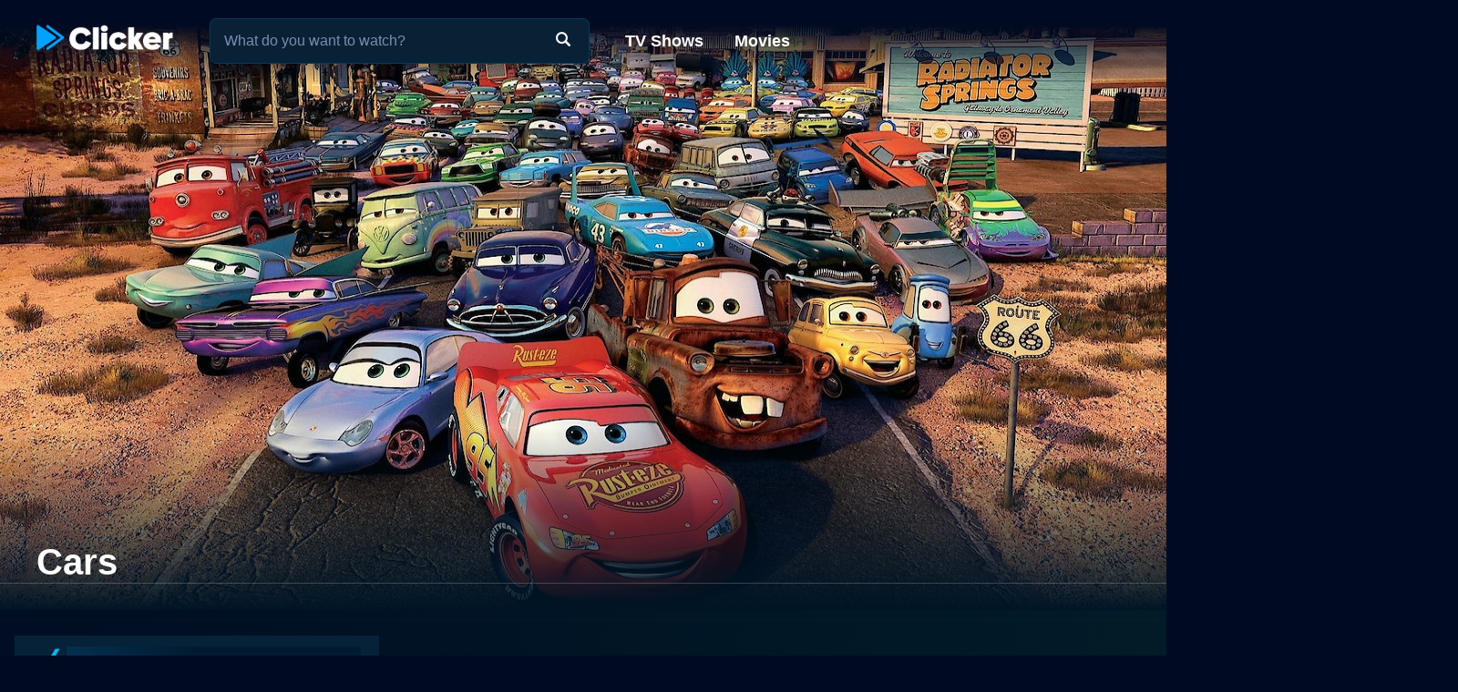

--- FILE ---
content_type: text/html; charset=utf-8
request_url: https://www.clicker.com/movie/cars/
body_size: 10625
content:
<!DOCTYPE html><html lang="en"><head><meta charSet="utf-8"/><meta name="viewport" content="width=device-width, initial-scale=1"/><link rel="preload" as="image" imageSrcSet="https://cdn.clicker.com/images/movie/24521/backdrop-640x360.jpg 640w, https://cdn.clicker.com/images/movie/24521/backdrop-1280x720.jpg 1280w"/><link rel="preload" as="image" href="/images/ico-blue-check-72.png"/><link rel="preload" as="image" href="https://cdn.clicker.com/mobile/img/activity-indicator.gif"/><link rel="preload" as="image" href="https://cdn.clicker.com/images/metacritic-rating.png"/><link rel="stylesheet" href="/_next/static/css/adcc6e29e669e8ec.css" data-precedence="next"/><link rel="stylesheet" href="/_next/static/css/bdfa3ebb4fd00c1d.css" data-precedence="next"/><link rel="stylesheet" href="/_next/static/css/ee7c7695176fe485.css" data-precedence="next"/><link rel="stylesheet" href="/_next/static/css/bf72c2f8d5eadac5.css" data-precedence="next"/><link rel="preload" as="script" fetchPriority="low" href="/_next/static/chunks/webpack-0b6a3e9cb1536a1b.js"/><script src="/_next/static/chunks/4bd1b696-f785427dddbba9fb.js" async=""></script><script src="/_next/static/chunks/1255-f6ae109f82fb4bb6.js" async=""></script><script src="/_next/static/chunks/main-app-cfedede20cbb524b.js" async=""></script><script src="/_next/static/chunks/5376-9379c07669d2c28f.js" async=""></script><script src="/_next/static/chunks/3655-96a5473d3015ed3e.js" async=""></script><script src="/_next/static/chunks/7282-14de5c281f6fff37.js" async=""></script><script src="/_next/static/chunks/1806-3a68daf17f911cac.js" async=""></script><script src="/_next/static/chunks/app/layout-9f2fc29db4049450.js" async=""></script><script src="/_next/static/chunks/app/error-627730b3caac452e.js" async=""></script><script src="/_next/static/chunks/2619-3c9e02e22d10480a.js" async=""></script><script src="/_next/static/chunks/6225-c6683a1f74f46018.js" async=""></script><script src="/_next/static/chunks/app/movie/page-750ad2493386b16e.js" async=""></script><script src="/_next/static/chunks/8072-5929aa468fbbeb0f.js" async=""></script><script src="/_next/static/chunks/2253-0f40dd63b3cd0c67.js" async=""></script><script src="/_next/static/chunks/3397-9c1256c3f3e9c52f.js" async=""></script><script src="/_next/static/chunks/app/movie/%5B...movie%5D/page-ce526b1d4c7b7be3.js" async=""></script><link rel="preload" href="https://www.googletagmanager.com/gtag/js?id=G-1GXFL3PFYG" as="script"/><link rel="icon" href="/clicker-32x32.png"/><link rel="apple-touch-icon" sizes="180x180" href="/apple-touch-icon.png"/><link rel="apple-touch-icon" sizes="180x180" href="/apple-touch-icon-precomposed.png"/><link rel="preload" href="/images/clicker_logo2.png" as="image"/><title>Cars - Where to Watch Movie</title><meta name="description" content="Where to watch the 2006 movie Cars online: Discover full movie streaming options, trailers, videos, and ratings."/><meta name="robots" content="index, follow"/><link rel="canonical" href="https://www.clicker.com/movie/cars/"/><meta property="og:title" content="Cars - Where to Watch Movie"/><meta property="og:description" content="Where to watch the 2006 movie Cars online: Discover full movie streaming options, trailers, videos, and ratings."/><meta property="og:url" content="https://www.clicker.com/movie/cars/"/><meta property="og:image" content="https://cdn.clicker.com/images/movie/24521/backdrop-640x360.jpg"/><meta property="og:type" content="website"/><meta name="twitter:card" content="summary_large_image"/><meta name="twitter:title" content="Cars - Where to Watch Movie"/><meta name="twitter:description" content="Where to watch the 2006 movie Cars online: Discover full movie streaming options, trailers, videos, and ratings."/><meta name="twitter:image" content="https://cdn.clicker.com/images/movie/24521/backdrop-640x360.jpg"/><script src="/_next/static/chunks/polyfills-42372ed130431b0a.js" noModule=""></script></head><body class=""><div hidden=""><!--$--><!--/$--></div><div><header class="fadeHeader"><div class="nav-wrapper"><nav><div class="logo"><a href="https://www.clicker.com/"><img src="/images/clicker_logo2.png" alt="Clicker" width="150" height="30"/></a></div><div class="menu"><a href="https://www.clicker.com/tv/">TV Shows</a> <a href="https://www.clicker.com/movie/">Movies</a></div></nav><div class="search" id="searchBox"><input type="text" id="search" maxLength="100" placeholder="What do you want to watch?" autoComplete="off"/><img src="/images/search.png" alt=""/></div></div></header><article id="testt" class="short" title="Cars" data-movie-id="24521" data-movie-name="Cars"><div class="Backdrop_backdrop__kZVvS Backdrop_portrait__oZ72l"><img src="https://cdn.clicker.com/images/movie/24521/backdrop-640x360.jpg" srcSet="https://cdn.clicker.com/images/movie/24521/backdrop-640x360.jpg 640w, https://cdn.clicker.com/images/movie/24521/backdrop-1280x720.jpg 1280w" alt="Watch Cars Online" width="100%" height="auto"/><div class="Backdrop_gradient__yzJ6p"></div></div><div class="title-wrapper"><div class="title" id="title-test"><h1>Cars</h1></div></div><div class="content-wrapper"><div class="divider light"></div><div class="SkeletonAd_wrapper__tB_s7" id="skeletonAd"><div class="SkeletonAd_contextual__1Fc6a SkeletonAd_bullets__Q9wpz undefined"><div class="SkeletonAd_titlebar__dV0IM"><img data-cfsrc="/images/ico-blue-check-72.png" width="24" height="24" alt="" src="/images/ico-blue-check-72.png"/><span class="SkeletonAd_skeletonBox__LJ6vX"> </span></div><ul><li class="SkeletonAd_skeletonBox__LJ6vX"></li><li class="SkeletonAd_skeletonBox__LJ6vX"></li><li class="SkeletonAd_skeletonBox__LJ6vX"></li></ul></div></div><div class="Movie_guideWrapper__orcWH"><div class="divider lighter"></div><h2 class="Movie_sourcesHeader__VvzkT">Where to Watch Cars</h2><div class="Movie_sourcesLoading__T4XcW"><img width="50px" src="https://cdn.clicker.com/mobile/img/activity-indicator.gif"/></div></div><div class="Movie_bottomWrapper__Lnvjs"><div class="Movie_ratingWrapper__TKxsE"><div class="Movie_rating__9fcQh">G</div><div class="Movie_year__y1_CB">2006</div></div><div class="description_wrapper__NT0a_"><div class="description_description__qxoLh"><div><p>Cars is a 2006 American computer-animated comedy-adventure film produced by Pixar Animation Studios and released by Walt Disney Pictures. Directed by John Lasseter and co-directed by Joe Ranft, it marks Pixar's seventh feature film and offers a captivating story tastefully infused with humor, heartfelt emotion, and invaluable life lessons. The cast includes the vocal talents of well-known stars such as Owen Wilson, Bonnie Hunt, and the late Paul Newman in one of his final film roles.</p>
<p>In this stunning animation, Owen Wilson lends his voice to the film's central character, Lightning McQueen, a hotshot elite race car who lives life in the fast lane. Lightning is egotistical, smart, and enthusiastic: always on a quest for speed and triumph, guided by his single-minded pursuit of the winning title in the prestigious Piston Cup Championship.</p>
<p>The narrative takes an extraordinary turn when Lightning accidentally ends up in Radiator Springs, a forgotten town located on the iconic but now nearly obsolete Route 66. There he encounters a host of unique, quirky car characters. Bonnie Hunt voices the charmingly charismatic Porsche, Sally Carrera, who is both the town attorney and motel owner. She is pivotal in teaching Lightning that there's more to life than accolades. Paul Newman voices Doc Hudson, a 1951 Hudson Hornet with a mysterious past, known as the town's judge and doctor. He plays an influential role in Lightning's journey of self-discovery and transformation.</p>
<p>The film's visuals are breathtaking, vividly portraying the characters and the world around them in a way that only Pixar's exceptional storytelling technique can. Every scene showcases the filmmakers' meticulous attention to detail and their dedication to world-building – an essential element that sets Pixar films apart. The film's design was inspired by a wealth of research into car culture, racing history, and even a coast-to-coast Route 66 road trip undertaken by the crew to ensure the story's authenticity.</p>
<p>Cars is remarkable not only for its stunning animation but also for its engaging and character-driven plot. It strikes the perfect balance between high-octane racing sequences and impactful storytelling, underpinned by themes of friendship, humility, and discovering the simpler things in life. The multi-layered narrative offers enough depth for adults to enjoy while also providing enough fun, excitement, and humor to keep children entertained.</p>
<p>Owen Wilson, Bonnie Hunt, and Paul Newman deliver top-tier performances, bringing their respective car characters to life with charm, wit, and depth. Newman, in particular, brings a certain gravitas to Doc Hudson, resulting in an unforgettable character that stands as a key piece of the actor's extensive body of work. The supporting cast is equally impressive and includes an array of stars such as Larry the Cable Guy, Tony Shalhoub, Cheech Marin, and Michael Keaton, each delivering performances that enhance the wonderfully idiosyncratic atmosphere of Radiator Springs.</p>
<p>Cars also features a diverse soundtrack that serves to spur and underline the story's emotional arcs. The movie contains both score compositions by Randy Newman and songs by popular artists like Sheryl Crow and James Taylor. This music adeptly underscores the film's emotional beats while simultaneously echoing the movie's varied thematic aspects.</p>
<p>Peppered with plenty of car-related humor and plenty of heart, Cars is a film that adults and children alike can enjoy. The story is compelling, the characters are lovable, and the visuals are striking. While it is an animated film about talking vehicles, at its core, Cars is a heartening story about slowing down to appreciate life and understanding the value of community.</p>
<p>In conclusion, Cars is a visually resplendent, humor-filled cinematic ride filled with life lessons and heartfelt storytelling that engages on multiple levels. Its successful blend of appealing characters, clever wit, and thematic depth makes it a timeless piece in the realm of animation - a beautiful journey that teaches us that the journey's joys are often found off the main road. It's no wonder that this film has become a cherished Pixar classic among audiences worldwide.</p>
</div><p>Cars is a Animation,  Adventure,  Comedy,  Kids &amp; Family movie released in 2006. It has a runtime of 117 minutes Critics and viewers have rated it moderate reviews, with an IMDb score of 7.3. It also holds a MetaScore of 73.</p><h3>How to Watch Cars</h3><p>Where can I stream Cars movie online? Cars is available to watch and stream, buy on demand, download at Disney+, Apple TV Store, Amazon, Amazon, Amazon, Google Play, YouTube VOD, Fandango at Home. Some platforms allow you to rent Cars for a limited time or purchase the movie for downloading.</p></div><div class="description_more__SqoMi description_moreDark___JbWJ"><button class="description_moreButton__BVDig">Read more</button></div></div><div class="divider"></div><div class="Movie_movieRatings__Y4Y3b"><div><img class="Movie_icon__cZ5tU" src="https://cdn.clicker.com/images/imdb-logo.png" data-src="https://cdn.clicker.com/images/imdb-logo.png" width="40" height="19" alt="" loading="lazy"/><div>7.3<span class="Movie_max__XhUeX">/10</span></div></div><div><img class="Movie_icon__cZ5tU" src="https://cdn.clicker.com/images/metacritic-rating.png" data-src="https://cdn.clicker.com/images/metacritic-rating.png" width="26" height="26" alt=""/><div>73<span class="Movie_max__XhUeX">/100</span></div></div></div><div class="divider"></div><div class="Cast_castWrapper__sg9vo"><div class="Cast_castHeading__BeWl5"><div class="Cast_director__sVH5Z"><div class="Cast_directorTitle___bG5O">Director</div><div class="Cast_directorNames__Yg5Y9">John Lasseter</div></div><div></div><div class="Cast_stars__UcPcZ"><div class="Cast_starsTitle__8kwhD">Stars</div><div class="Cast_starsNames__S7Pjp">Owen Wilson,  Larry the Cable Guy,  Paul Newman,  Bonnie Hunt,  Tony Shalhoub,  Cheech Marin,  Michael Wallis,  George Carlin,  Paul Dooley,  Jenifer Lewis,  Guido Quaroni</div></div><div></div><div class="Cast_genre__l5dnE"><div class="Cast_genreTitle__2Rsqn">Genres</div><div class="Cast_genreWrapper__eh9oy"></div></div><div></div></div></div><div class="divider"></div><div class="SkeletonAd_wrapper__tB_s7" id="skeletonAd"><div class="SkeletonAd_contextual__1Fc6a SkeletonAd_bullets__Q9wpz undefined"><div class="SkeletonAd_titlebar__dV0IM"><img data-cfsrc="/images/ico-blue-check-72.png" width="24" height="24" alt="" src="/images/ico-blue-check-72.png"/><span class="SkeletonAd_skeletonBox__LJ6vX"> </span></div><ul><li class="SkeletonAd_skeletonBox__LJ6vX"></li><li class="SkeletonAd_skeletonBox__LJ6vX"></li><li class="SkeletonAd_skeletonBox__LJ6vX"></li></ul></div></div><div class="divider"></div><div class="similars-wrapper"><div class="CardSection_section__04ZXI"><div class="CardSection_title__TTa4h">Stream movies like Cars</div><div class="CardSection_cards__Xkesj embla"><div class="embla__viewport"><div class="CardSection_container__gdtKy embla__container"><div class="Card_card__2Xl7U embla__slide cardPag" data-page="1" data-id="31474"><a class="Card_poster__sAK5_" href="/movie/cars-2/"></a><a href="/movie/cars-2/" class="Card_content__LdmuT"><div class="Card_title__GcdAl">Cars 2</div></a></div><div class="Card_card__2Xl7U embla__slide cardPag" data-page="2" data-id="14437"><a class="Card_poster__sAK5_" href="/movie/toy-story/"></a><a href="/movie/toy-story/" class="Card_content__LdmuT"><div class="Card_title__GcdAl">Toy Story</div></a></div><div class="Card_card__2Xl7U embla__slide cardPag" data-page="3" data-id="17251"><a class="Card_poster__sAK5_" href="/movie/toy-story-2/"></a><a href="/movie/toy-story-2/" class="Card_content__LdmuT"><div class="Card_title__GcdAl">Toy Story 2</div></a></div><div class="Card_card__2Xl7U embla__slide cardPag" data-page="4" data-id="17865"><a class="Card_poster__sAK5_" href="/movie/monsters-inc/"></a><a href="/movie/monsters-inc/" class="Card_content__LdmuT"><div class="Card_title__GcdAl">Monsters, Inc.</div></a></div><div class="Card_card__2Xl7U embla__slide cardPag" data-page="5" data-id="21937"><a class="Card_poster__sAK5_" href="/movie/the-incredibles/"></a><a href="/movie/the-incredibles/" class="Card_content__LdmuT"><div class="Card_title__GcdAl">The Incredibles</div></a></div><div class="Card_card__2Xl7U embla__slide cardPag" data-page="6" data-id="29787"><a class="Card_poster__sAK5_" href="/movie/up/"></a><a href="/movie/up/" class="Card_content__LdmuT"><div class="Card_title__GcdAl">Up</div></a></div><div class="Card_card__2Xl7U embla__slide cardPag" data-page="7" data-id="22414"><a class="Card_poster__sAK5_" href="/movie/shrek-2/"></a><a href="/movie/shrek-2/" class="Card_content__LdmuT"><div class="Card_title__GcdAl">Shrek 2</div></a></div><div class="Card_card__2Xl7U embla__slide cardPag" data-page="8" data-id="29862"><a class="Card_poster__sAK5_" href="/movie/toy-story-3/"></a><a href="/movie/toy-story-3/" class="Card_content__LdmuT"><div class="Card_title__GcdAl">Toy Story 3</div></a></div><div class="Card_card__2Xl7U embla__slide cardPag" data-page="9" data-id="27209"><a class="Card_poster__sAK5_" href="/movie/ratatouille/"></a><a href="/movie/ratatouille/" class="Card_content__LdmuT"><div class="Card_title__GcdAl">Ratatouille</div></a></div><div class="Card_card__2Xl7U embla__slide cardPag" data-page="10" data-id="19613"><a class="Card_poster__sAK5_" href="/movie/ice-age/"></a><a href="/movie/ice-age/" class="Card_content__LdmuT"><div class="Card_title__GcdAl">Ice Age</div></a></div><div class="embla-infinite-scroll "><span class="embla-infinite-scroll__spinner"></span></div></div></div></div></div></div><div class="similars-wrapper"><div class="CardSection_section__04ZXI"><div class="CardSection_title__TTa4h">Top Movies</div><div class="CardSection_cards__Xkesj embla"><div class="embla__viewport"><div class="CardSection_container__gdtKy embla__container"><div class="Card_card__2Xl7U embla__slide cardPag" data-page="1" data-id="15722"><a class="Card_poster__sAK5_" href="/movie/titanic/"></a><a href="/movie/titanic/" class="Card_content__LdmuT"><div class="Card_title__GcdAl">Titanic</div></a></div><div class="Card_card__2Xl7U embla__slide cardPag" data-page="2" data-id="63837"><a class="Card_poster__sAK5_" href="/movie/it-2017/"></a><a href="/movie/it-2017/" class="Card_content__LdmuT"><div class="Card_title__GcdAl">It</div></a></div><div class="Card_card__2Xl7U embla__slide cardPag" data-page="3" data-id="211660"><a class="Card_poster__sAK5_" href="/movie/uncut-gems/"></a><a href="/movie/uncut-gems/" class="Card_content__LdmuT"><div class="Card_title__GcdAl">Uncut Gems</div></a></div><div class="Card_card__2Xl7U embla__slide cardPag" data-page="4" data-id="32213"><a class="Card_poster__sAK5_" href="/movie/the-hunger-games/"></a><a href="/movie/the-hunger-games/" class="Card_content__LdmuT"><div class="Card_title__GcdAl">The Hunger Games</div></a></div><div class="Card_card__2Xl7U embla__slide cardPag" data-page="5" data-id="62432"><a class="Card_poster__sAK5_" href="/movie/how-the-grinch-stole-christmas/"></a><a href="/movie/how-the-grinch-stole-christmas/" class="Card_content__LdmuT"><div class="Card_title__GcdAl">How the Grinch Stole Christmas</div></a></div><div class="Card_card__2Xl7U embla__slide cardPag" data-page="6" data-id="31437"><a class="Card_poster__sAK5_" href="/movie/the-housemaid/"></a><a href="/movie/the-housemaid/" class="Card_content__LdmuT"><div class="Card_title__GcdAl">The Housemaid</div></a></div><div class="Card_card__2Xl7U embla__slide cardPag" data-page="7" data-id="29116"><a class="Card_poster__sAK5_" href="/movie/twilight/"></a><a href="/movie/twilight/" class="Card_content__LdmuT"><div class="Card_title__GcdAl">Twilight</div></a></div><div class="Card_card__2Xl7U embla__slide cardPag" data-page="8" data-id="1850"><a class="Card_poster__sAK5_" href="/movie/the-sound-of-music/"></a><a href="/movie/the-sound-of-music/" class="Card_content__LdmuT"><div class="Card_title__GcdAl">The Sound of Music</div></a></div><div class="Card_card__2Xl7U embla__slide cardPag" data-page="9" data-id="46767"><a class="Card_poster__sAK5_" href="/movie/john-wick/"></a><a href="/movie/john-wick/" class="Card_content__LdmuT"><div class="Card_title__GcdAl">John Wick</div></a></div><div class="Card_card__2Xl7U embla__slide cardPag" data-page="10" data-id="22118"><a class="Card_poster__sAK5_" href="/movie/mean-girls/"></a><a href="/movie/mean-girls/" class="Card_content__LdmuT"><div class="Card_title__GcdAl">Mean Girls</div></a></div><div class="embla-infinite-scroll "><span class="embla-infinite-scroll__spinner"></span></div></div></div></div></div></div><div class="similars-wrapper"><div class="CardSection_section__04ZXI"><div class="CardSection_title__TTa4h">Also starring Owen Wilson</div><div class="CardSection_cards__Xkesj embla"><div class="embla__viewport"><div class="CardSection_container__gdtKy embla__container"><div class="Card_card__2Xl7U embla__slide cardPag" data-page="1" data-id="24521"><a class="Card_poster__sAK5_" href="/movie/cars/"></a><a href="/movie/cars/" class="Card_content__LdmuT"><div class="Card_title__GcdAl">Cars</div></a></div><div class="Card_card__2Xl7U embla__slide cardPag" data-page="2" data-id="33626"><a class="Card_poster__sAK5_" href="/movie/the-big-year/"></a><a href="/movie/the-big-year/" class="Card_content__LdmuT"><div class="Card_title__GcdAl">The Big Year</div></a></div><div class="Card_card__2Xl7U embla__slide cardPag" data-page="3" data-id="26349"><a class="Card_poster__sAK5_" href="/movie/the-darjeeling-limited/"></a><a href="/movie/the-darjeeling-limited/" class="Card_content__LdmuT"><div class="Card_title__GcdAl">The Darjeeling Limited</div></a></div><div class="Card_card__2Xl7U embla__slide cardPag" data-page="4" data-id="46205"><a class="Card_poster__sAK5_" href="/movie/are-you-here/"></a><a href="/movie/are-you-here/" class="Card_content__LdmuT"><div class="Card_title__GcdAl">Are You Here</div></a></div><div class="Card_card__2Xl7U embla__slide cardPag" data-page="5" data-id="28563"><a class="Card_poster__sAK5_" href="/movie/marley-me/"></a><a href="/movie/marley-me/" class="Card_content__LdmuT"><div class="Card_title__GcdAl">Marley &amp; Me </div></a></div><div class="Card_card__2Xl7U embla__slide cardPag" data-page="6" data-id="31474"><a class="Card_poster__sAK5_" href="/movie/cars-2/"></a><a href="/movie/cars-2/" class="Card_content__LdmuT"><div class="Card_title__GcdAl">Cars 2</div></a></div><div class="Card_card__2Xl7U embla__slide cardPag" data-page="7" data-id="60342"><a class="Card_poster__sAK5_" href="/movie/cars-3/"></a><a href="/movie/cars-3/" class="Card_content__LdmuT"><div class="Card_title__GcdAl">Cars 3</div></a></div><div class="Card_card__2Xl7U embla__slide cardPag" data-page="8" data-id="16989"><a class="Card_poster__sAK5_" href="/movie/the-minus-man/"></a><a href="/movie/the-minus-man/" class="Card_content__LdmuT"><div class="Card_title__GcdAl">The Minus Man</div></a></div><div class="Card_card__2Xl7U embla__slide cardPag" data-page="9" data-id="32343"><a class="Card_poster__sAK5_" href="/movie/midnight-in-paris/"></a><a href="/movie/midnight-in-paris/" class="Card_content__LdmuT"><div class="Card_title__GcdAl">Midnight in Paris</div></a></div><div class="Card_card__2Xl7U embla__slide cardPag" data-page="10" data-id="227752"><a class="Card_poster__sAK5_" href="/movie/bliss-2021/"></a><a href="/movie/bliss-2021/" class="Card_content__LdmuT"><div class="Card_title__GcdAl">Bliss</div></a></div><div class="embla-infinite-scroll "><span class="embla-infinite-scroll__spinner"></span></div></div></div></div></div></div><div class="similars-wrapper"><div class="CardSection_section__04ZXI"><div class="CardSection_title__TTa4h">Also starring Paul Newman</div><div class="CardSection_cards__Xkesj embla"><div class="embla__viewport"><div class="CardSection_container__gdtKy embla__container"><div class="Card_card__2Xl7U embla__slide cardPag" data-page="1" data-id="61116"><a class="Card_poster__sAK5_" href="/movie/the-sting/"></a><a href="/movie/the-sting/" class="Card_content__LdmuT"><div class="Card_title__GcdAl">The Sting</div></a></div><div class="Card_card__2Xl7U embla__slide cardPag" data-page="2" data-id="13706"><a class="Card_poster__sAK5_" href="/movie/nobodys-fool-1994/"></a><a href="/movie/nobodys-fool-1994/" class="Card_content__LdmuT"><div class="Card_title__GcdAl">Nobody&#x27;s Fool</div></a></div><div class="Card_card__2Xl7U embla__slide cardPag" data-page="3" data-id="92"><a class="Card_poster__sAK5_" href="/movie/exodus/"></a><a href="/movie/exodus/" class="Card_content__LdmuT"><div class="Card_title__GcdAl">Exodus</div></a></div><div class="Card_card__2Xl7U embla__slide cardPag" data-page="4" data-id="72793"><a class="Card_poster__sAK5_" href="/movie/paris-blues/"></a><a href="/movie/paris-blues/" class="Card_content__LdmuT"><div class="Card_title__GcdAl">Paris Blues</div></a></div><div class="Card_card__2Xl7U embla__slide cardPag" data-page="5" data-id="2434"><a class="Card_poster__sAK5_" href="/movie/hombre/"></a><a href="/movie/hombre/" class="Card_content__LdmuT"><div class="Card_title__GcdAl">Hombre</div></a></div><div class="Card_card__2Xl7U embla__slide cardPag" data-page="6" data-id="3067"><a class="Card_poster__sAK5_" href="/movie/butch-cassidy-and-the-sundance-kid/"></a><a href="/movie/butch-cassidy-and-the-sundance-kid/" class="Card_content__LdmuT"><div class="Card_title__GcdAl">Butch Cassidy and the Sundance Kid</div></a></div><div class="Card_card__2Xl7U embla__slide cardPag" data-page="7" data-id="11574"><a class="Card_poster__sAK5_" href="/movie/mr-and-mrs-bridge/"></a><a href="/movie/mr-and-mrs-bridge/" class="Card_content__LdmuT"><div class="Card_title__GcdAl">Mr. and Mrs. Bridge</div></a></div><div class="Card_card__2Xl7U embla__slide cardPag" data-page="8" data-id="29868"><a class="Card_poster__sAK5_" href="/movie/the-color-of-money/"></a><a href="/movie/the-color-of-money/" class="Card_content__LdmuT"><div class="Card_title__GcdAl">The Color of Money</div></a></div><div class="Card_card__2Xl7U embla__slide cardPag" data-page="9" data-id="2349"><a class="Card_poster__sAK5_" href="/movie/cool-hand-luke/"></a><a href="/movie/cool-hand-luke/" class="Card_content__LdmuT"><div class="Card_title__GcdAl">Cool Hand Luke</div></a></div><div class="Card_card__2Xl7U embla__slide cardPag" data-page="10" data-id="46585"><a class="Card_poster__sAK5_" href="/movie/harry-and-son/"></a><a href="/movie/harry-and-son/" class="Card_content__LdmuT"><div class="Card_title__GcdAl">Harry and Son</div></a></div><div class="embla-infinite-scroll "><span class="embla-infinite-scroll__spinner"></span></div></div></div></div></div></div><div class="divider"></div><div class="SkeletonAd_wrapper__tB_s7" id="skeletonAd"><div class="SkeletonAd_contextual__1Fc6a SkeletonAd_bullets__Q9wpz undefined"><div class="SkeletonAd_titlebar__dV0IM"><img data-cfsrc="/images/ico-blue-check-72.png" width="24" height="24" alt="" src="/images/ico-blue-check-72.png"/><span class="SkeletonAd_skeletonBox__LJ6vX"> </span></div><ul><li class="SkeletonAd_skeletonBox__LJ6vX"></li><li class="SkeletonAd_skeletonBox__LJ6vX"></li><li class="SkeletonAd_skeletonBox__LJ6vX"></li></ul></div></div></div></div></article><script type="application/ld+json">
          {
            "@context": "http://schema.org",
            "@type": "Movie",
            "name": "Cars",
            "url": "https://www.clicker.com/movie/cars/",
            "image": "https://cdn.clicker.com/images/movie/24521/backdrop-640x360.jpg",
            "description": "Cars is a 2006 American computer-animated comedy-adventure film produced by Pixar Animation Studios and released by Walt Disney Pictures. Directed by John Lasseter and co-directed by Joe Ranft, it marks Pixar's seventh feature film and offers a captivating story tastefully infused with humor, heartfelt emotion, and invaluable life lessons. The cast includes the vocal talents of well-known stars such as Owen Wilson, Bonnie Hunt, and the late Paul Newman in one of his final film roles.

In this stunning animation, Owen Wilson lends his voice to the film's central character, Lightning McQueen, a hotshot elite race car who lives life in the fast lane. Lightning is egotistical, smart, and enthusiastic: always on a quest for speed and triumph, guided by his single-minded pursuit of the winning title in the prestigious Piston Cup Championship.

The narrative takes an extraordinary turn when Lightning accidentally ends up in Radiator Springs, a forgotten town located on the iconic but now nearly obsolete Route 66. There he encounters a host of unique, quirky car characters. Bonnie Hunt voices the charmingly charismatic Porsche, Sally Carrera, who is both the town attorney and motel owner. She is pivotal in teaching Lightning that there's more to life than accolades. Paul Newman voices Doc Hudson, a 1951 Hudson Hornet with a mysterious past, known as the town's judge and doctor. He plays an influential role in Lightning's journey of self-discovery and transformation.

The film's visuals are breathtaking, vividly portraying the characters and the world around them in a way that only Pixar's exceptional storytelling technique can. Every scene showcases the filmmakers' meticulous attention to detail and their dedication to world-building – an essential element that sets Pixar films apart. The film's design was inspired by a wealth of research into car culture, racing history, and even a coast-to-coast Route 66 road trip undertaken by the crew to ensure the story's authenticity.

Cars is remarkable not only for its stunning animation but also for its engaging and character-driven plot. It strikes the perfect balance between high-octane racing sequences and impactful storytelling, underpinned by themes of friendship, humility, and discovering the simpler things in life. The multi-layered narrative offers enough depth for adults to enjoy while also providing enough fun, excitement, and humor to keep children entertained.

Owen Wilson, Bonnie Hunt, and Paul Newman deliver top-tier performances, bringing their respective car characters to life with charm, wit, and depth. Newman, in particular, brings a certain gravitas to Doc Hudson, resulting in an unforgettable character that stands as a key piece of the actor's extensive body of work. The supporting cast is equally impressive and includes an array of stars such as Larry the Cable Guy, Tony Shalhoub, Cheech Marin, and Michael Keaton, each delivering performances that enhance the wonderfully idiosyncratic atmosphere of Radiator Springs.

Cars also features a diverse soundtrack that serves to spur and underline the story's emotional arcs. The movie contains both score compositions by Randy Newman and songs by popular artists like Sheryl Crow and James Taylor. This music adeptly underscores the film's emotional beats while simultaneously echoing the movie's varied thematic aspects.

Peppered with plenty of car-related humor and plenty of heart, Cars is a film that adults and children alike can enjoy. The story is compelling, the characters are lovable, and the visuals are striking. While it is an animated film about talking vehicles, at its core, Cars is a heartening story about slowing down to appreciate life and understanding the value of community.

In conclusion, Cars is a visually resplendent, humor-filled cinematic ride filled with life lessons and heartfelt storytelling that engages on multiple levels. Its successful blend of appealing characters, clever wit, and thematic depth makes it a timeless piece in the realm of animation - a beautiful journey that teaches us that the journey's joys are often found off the main road. It's no wonder that this film has become a cherished Pixar classic among audiences worldwide.",
            "dateCreated": "2006",
            "genre": ["Animation", " Adventure", " Comedy", " Kids & Family"]
          }
        </script><!--$--><!--/$--><footer class="Footer_footerSimp__PcAIz"><div><a href="https://www.clicker.com/privacy/">Privacy</a>  |  <a href="https://www.clicker.com/terms-and-conditions/">Terms and Conditions</a><p>© <!-- -->2026<!-- --> <!-- -->Clicker.com</p></div></footer></div><script src="/_next/static/chunks/webpack-0b6a3e9cb1536a1b.js" id="_R_" async=""></script><script>(self.__next_f=self.__next_f||[]).push([0])</script><script>self.__next_f.push([1,"1:\"$Sreact.fragment\"\n2:I[4011,[\"5376\",\"static/chunks/5376-9379c07669d2c28f.js\",\"3655\",\"static/chunks/3655-96a5473d3015ed3e.js\",\"7282\",\"static/chunks/7282-14de5c281f6fff37.js\",\"1806\",\"static/chunks/1806-3a68daf17f911cac.js\",\"7177\",\"static/chunks/app/layout-9f2fc29db4049450.js\"],\"Provider\"]\n3:I[1402,[\"5376\",\"static/chunks/5376-9379c07669d2c28f.js\",\"3655\",\"static/chunks/3655-96a5473d3015ed3e.js\",\"7282\",\"static/chunks/7282-14de5c281f6fff37.js\",\"1806\",\"static/chunks/1806-3a68daf17f911cac.js\",\"7177\",\"static/chunks/app/layout-9f2fc29db4049450.js\"],\"\"]\n5:I[4485,[\"5376\",\"static/chunks/5376-9379c07669d2c28f.js\",\"3655\",\"static/chunks/3655-96a5473d3015ed3e.js\",\"7282\",\"static/chunks/7282-14de5c281f6fff37.js\",\"1806\",\"static/chunks/1806-3a68daf17f911cac.js\",\"7177\",\"static/chunks/app/layout-9f2fc29db4049450.js\"],\"default\"]\n6:I[9766,[],\"\"]\n7:I[3104,[\"3655\",\"static/chunks/3655-96a5473d3015ed3e.js\",\"8039\",\"static/chunks/app/error-627730b3caac452e.js\"],\"default\"]\n8:I[8924,[],\"\"]\n9:I[2619,[\"2619\",\"static/chunks/2619-3c9e02e22d10480a.js\",\"5376\",\"static/chunks/5376-9379c07669d2c28f.js\",\"1806\",\"static/chunks/1806-3a68daf17f911cac.js\",\"6225\",\"static/chunks/6225-c6683a1f74f46018.js\",\"2821\",\"static/chunks/app/movie/page-750ad2493386b16e.js\"],\"\"]\na:I[3184,[\"5376\",\"static/chunks/5376-9379c07669d2c28f.js\",\"3655\",\"static/chunks/3655-96a5473d3015ed3e.js\",\"7282\",\"static/chunks/7282-14de5c281f6fff37.js\",\"1806\",\"static/chunks/1806-3a68daf17f911cac.js\",\"7177\",\"static/chunks/app/layout-9f2fc29db4049450.js\"],\"default\"]\nc:I[4431,[],\"OutletBoundary\"]\ne:I[5278,[],\"AsyncMetadataOutlet\"]\n10:I[4431,[],\"ViewportBoundary\"]\n12:I[4431,[],\"MetadataBoundary\"]\n13:\"$Sreact.suspense\"\n15:I[7150,[],\"\"]\n:HL[\"/_next/static/css/adcc6e29e669e8ec.css\",\"style\"]\n:HL[\"/_next/static/css/bdfa3ebb4fd00c1d.css\",\"style\"]\n:HL[\"/_next/static/css/ee7c7695176fe485.css\",\"style\"]\n:HL[\"/_next/static/css/bf72c2f8d5eadac5.css\",\"style\"]\n4:T468,"])</script><script>self.__next_f.push([1,"\n          window.dataLayer = window.dataLayer || [];\n          function gtag(){dataLayer.push(arguments);}\n          gtag('js', new Date());\n\n          const GA_TRACKING_ID = 'G-1GXFL3PFYG';\n\n          gtag('config', GA_TRACKING_ID, {\n            page_path: window.location.pathname,\n            page_location: location.href,\n            page_title: document.title,\n          });\n\n          console.log('GA: page_view', {\n            page_location: location.href,\n            page_title: document.title\n          });\n\n          // Error tracking\n          window.onerror = function(message, file, line, col, error) {\n            var url = window.location.href;\n            var label = '[URL]: ' + url;\n            if (file \u0026\u0026 file !== url) label += ' [File]: ' + file;\n            if (error) label += ' [Trace]: ' + error.stack;\n            label += ' [User Agent]: ' + navigator.userAgent;\n\n            gtag('event', '(' + line + '): ' + message, {\n              'event_category': 'Errors',\n              'event_label': label\n            });\n\n            console.log('[Error]: ' + message + ' ' + label);\n          };\n        "])</script><script>self.__next_f.push([1,"0:{\"P\":null,\"b\":\"pFkPZ85p5xxhDLmgzvtJZ\",\"p\":\"\",\"c\":[\"\",\"movie\",\"cars\",\"\"],\"i\":false,\"f\":[[[\"\",{\"children\":[\"movie\",{\"children\":[[\"movie\",\"cars\",\"c\"],{\"children\":[\"__PAGE__\",{}]}]}]},\"$undefined\",\"$undefined\",true],[\"\",[\"$\",\"$1\",\"c\",{\"children\":[[[\"$\",\"link\",\"0\",{\"rel\":\"stylesheet\",\"href\":\"/_next/static/css/adcc6e29e669e8ec.css\",\"precedence\":\"next\",\"crossOrigin\":\"$undefined\",\"nonce\":\"$undefined\"}]],[\"$\",\"$L2\",null,{\"config\":{\"accessToken\":\"5a5a6bfcaa2046b9be4b7ca87c483b1f\",\"captureUncaught\":true,\"captureUnhandledRejections\":true,\"environment\":\"production\"},\"children\":[\"$\",\"html\",null,{\"lang\":\"en\",\"children\":[[\"$\",\"head\",null,{\"children\":[[\"$\",\"$L3\",null,{\"strategy\":\"afterInteractive\",\"src\":\"https://www.googletagmanager.com/gtag/js?id=G-1GXFL3PFYG\"}],[\"$\",\"$L3\",null,{\"id\":\"analytics\",\"strategy\":\"afterInteractive\",\"children\":\"$4\"}],[[\"$\",\"link\",null,{\"rel\":\"icon\",\"href\":\"/clicker-32x32.png\"}],[\"$\",\"link\",null,{\"rel\":\"apple-touch-icon\",\"sizes\":\"180x180\",\"href\":\"/apple-touch-icon.png\"}],[\"$\",\"link\",null,{\"rel\":\"apple-touch-icon\",\"sizes\":\"180x180\",\"href\":\"/apple-touch-icon-precomposed.png\"}]],false,false,false,false,false,false,false,false,false,false,[\"$\",\"link\",null,{\"rel\":\"preload\",\"href\":\"/images/clicker_logo2.png\",\"as\":\"image\"}]]}],[\"$\",\"body\",null,{\"className\":\"\",\"children\":[\"$\",\"div\",null,{\"children\":[[\"$\",\"$L5\",null,{}],[\"$\",\"$L6\",null,{\"parallelRouterKey\":\"children\",\"error\":\"$7\",\"errorStyles\":[],\"errorScripts\":[],\"template\":[\"$\",\"$L8\",null,{}],\"templateStyles\":\"$undefined\",\"templateScripts\":\"$undefined\",\"notFound\":[[\"$\",\"div\",null,{\"className\":\"page\",\"children\":[\"$\",\"section\",null,{\"className\":\"utils_headingMd__js84w\",\"children\":[[\"$\",\"h1\",null,{\"children\":\"404 - Page Not Found\"}],[\"$\",\"$L9\",null,{\"href\":\"/\",\"prefetch\":false,\"children\":\"Go back home\"}]]}]}],[[\"$\",\"link\",\"0\",{\"rel\":\"stylesheet\",\"href\":\"/_next/static/css/47c39077fa454207.css\",\"precedence\":\"next\",\"crossOrigin\":\"$undefined\",\"nonce\":\"$undefined\"}]]],\"forbidden\":\"$undefined\",\"unauthorized\":\"$undefined\"}],[\"$\",\"$La\",null,{}]]}]}]]}]}]]}],{\"children\":[\"movie\",[\"$\",\"$1\",\"c\",{\"children\":[null,[\"$\",\"$L6\",null,{\"parallelRouterKey\":\"children\",\"error\":\"$undefined\",\"errorStyles\":\"$undefined\",\"errorScripts\":\"$undefined\",\"template\":[\"$\",\"$L8\",null,{}],\"templateStyles\":\"$undefined\",\"templateScripts\":\"$undefined\",\"notFound\":\"$undefined\",\"forbidden\":\"$undefined\",\"unauthorized\":\"$undefined\"}]]}],{\"children\":[[\"movie\",\"cars\",\"c\"],[\"$\",\"$1\",\"c\",{\"children\":[null,[\"$\",\"$L6\",null,{\"parallelRouterKey\":\"children\",\"error\":\"$undefined\",\"errorStyles\":\"$undefined\",\"errorScripts\":\"$undefined\",\"template\":[\"$\",\"$L8\",null,{}],\"templateStyles\":\"$undefined\",\"templateScripts\":\"$undefined\",\"notFound\":\"$undefined\",\"forbidden\":\"$undefined\",\"unauthorized\":\"$undefined\"}]]}],{\"children\":[\"__PAGE__\",[\"$\",\"$1\",\"c\",{\"children\":[\"$Lb\",[[\"$\",\"link\",\"0\",{\"rel\":\"stylesheet\",\"href\":\"/_next/static/css/bdfa3ebb4fd00c1d.css\",\"precedence\":\"next\",\"crossOrigin\":\"$undefined\",\"nonce\":\"$undefined\"}],[\"$\",\"link\",\"1\",{\"rel\":\"stylesheet\",\"href\":\"/_next/static/css/ee7c7695176fe485.css\",\"precedence\":\"next\",\"crossOrigin\":\"$undefined\",\"nonce\":\"$undefined\"}],[\"$\",\"link\",\"2\",{\"rel\":\"stylesheet\",\"href\":\"/_next/static/css/bf72c2f8d5eadac5.css\",\"precedence\":\"next\",\"crossOrigin\":\"$undefined\",\"nonce\":\"$undefined\"}]],[\"$\",\"$Lc\",null,{\"children\":[\"$Ld\",[\"$\",\"$Le\",null,{\"promise\":\"$@f\"}]]}]]}],{},null,false]},null,false]},null,false]},null,false],[\"$\",\"$1\",\"h\",{\"children\":[null,[[\"$\",\"$L10\",null,{\"children\":\"$L11\"}],null],[\"$\",\"$L12\",null,{\"children\":[\"$\",\"div\",null,{\"hidden\":true,\"children\":[\"$\",\"$13\",null,{\"fallback\":null,\"children\":\"$L14\"}]}]}]]}],false]],\"m\":\"$undefined\",\"G\":[\"$15\",[]],\"s\":false,\"S\":false}\n"])</script><script>self.__next_f.push([1,"11:[[\"$\",\"meta\",\"0\",{\"charSet\":\"utf-8\"}],[\"$\",\"meta\",\"1\",{\"name\":\"viewport\",\"content\":\"width=device-width, initial-scale=1\"}]]\nd:null\n"])</script><script>self.__next_f.push([1,"f:{\"metadata\":[[\"$\",\"title\",\"0\",{\"children\":\"Cars - Where to Watch Movie\"}],[\"$\",\"meta\",\"1\",{\"name\":\"description\",\"content\":\"Where to watch the 2006 movie Cars online: Discover full movie streaming options, trailers, videos, and ratings.\"}],[\"$\",\"meta\",\"2\",{\"name\":\"robots\",\"content\":\"index, follow\"}],[\"$\",\"link\",\"3\",{\"rel\":\"canonical\",\"href\":\"https://www.clicker.com/movie/cars/\"}],[\"$\",\"meta\",\"4\",{\"property\":\"og:title\",\"content\":\"Cars - Where to Watch Movie\"}],[\"$\",\"meta\",\"5\",{\"property\":\"og:description\",\"content\":\"Where to watch the 2006 movie Cars online: Discover full movie streaming options, trailers, videos, and ratings.\"}],[\"$\",\"meta\",\"6\",{\"property\":\"og:url\",\"content\":\"https://www.clicker.com/movie/cars/\"}],[\"$\",\"meta\",\"7\",{\"property\":\"og:image\",\"content\":\"https://cdn.clicker.com/images/movie/24521/backdrop-640x360.jpg\"}],[\"$\",\"meta\",\"8\",{\"property\":\"og:type\",\"content\":\"website\"}],[\"$\",\"meta\",\"9\",{\"name\":\"twitter:card\",\"content\":\"summary_large_image\"}],[\"$\",\"meta\",\"10\",{\"name\":\"twitter:title\",\"content\":\"Cars - Where to Watch Movie\"}],[\"$\",\"meta\",\"11\",{\"name\":\"twitter:description\",\"content\":\"Where to watch the 2006 movie Cars online: Discover full movie streaming options, trailers, videos, and ratings.\"}],[\"$\",\"meta\",\"12\",{\"name\":\"twitter:image\",\"content\":\"https://cdn.clicker.com/images/movie/24521/backdrop-640x360.jpg\"}]],\"error\":null,\"digest\":\"$undefined\"}\n"])</script><script>self.__next_f.push([1,"14:\"$f:metadata\"\n"])</script><script>self.__next_f.push([1,"16:I[9287,[\"2619\",\"static/chunks/2619-3c9e02e22d10480a.js\",\"5376\",\"static/chunks/5376-9379c07669d2c28f.js\",\"8072\",\"static/chunks/8072-5929aa468fbbeb0f.js\",\"2253\",\"static/chunks/2253-0f40dd63b3cd0c67.js\",\"1806\",\"static/chunks/1806-3a68daf17f911cac.js\",\"3397\",\"static/chunks/3397-9c1256c3f3e9c52f.js\",\"7876\",\"static/chunks/app/movie/%5B...movie%5D/page-ce526b1d4c7b7be3.js\"],\"default\"]\n17:T108b,"])</script><script>self.__next_f.push([1,"Cars is a 2006 American computer-animated comedy-adventure film produced by Pixar Animation Studios and released by Walt Disney Pictures. Directed by John Lasseter and co-directed by Joe Ranft, it marks Pixar's seventh feature film and offers a captivating story tastefully infused with humor, heartfelt emotion, and invaluable life lessons. The cast includes the vocal talents of well-known stars such as Owen Wilson, Bonnie Hunt, and the late Paul Newman in one of his final film roles.\n\nIn this stunning animation, Owen Wilson lends his voice to the film's central character, Lightning McQueen, a hotshot elite race car who lives life in the fast lane. Lightning is egotistical, smart, and enthusiastic: always on a quest for speed and triumph, guided by his single-minded pursuit of the winning title in the prestigious Piston Cup Championship.\n\nThe narrative takes an extraordinary turn when Lightning accidentally ends up in Radiator Springs, a forgotten town located on the iconic but now nearly obsolete Route 66. There he encounters a host of unique, quirky car characters. Bonnie Hunt voices the charmingly charismatic Porsche, Sally Carrera, who is both the town attorney and motel owner. She is pivotal in teaching Lightning that there's more to life than accolades. Paul Newman voices Doc Hudson, a 1951 Hudson Hornet with a mysterious past, known as the town's judge and doctor. He plays an influential role in Lightning's journey of self-discovery and transformation.\n\nThe film's visuals are breathtaking, vividly portraying the characters and the world around them in a way that only Pixar's exceptional storytelling technique can. Every scene showcases the filmmakers' meticulous attention to detail and their dedication to world-building – an essential element that sets Pixar films apart. The film's design was inspired by a wealth of research into car culture, racing history, and even a coast-to-coast Route 66 road trip undertaken by the crew to ensure the story's authenticity.\n\nCars is remarkable not only for its stunning animation but also for its engaging and character-driven plot. It strikes the perfect balance between high-octane racing sequences and impactful storytelling, underpinned by themes of friendship, humility, and discovering the simpler things in life. The multi-layered narrative offers enough depth for adults to enjoy while also providing enough fun, excitement, and humor to keep children entertained.\n\nOwen Wilson, Bonnie Hunt, and Paul Newman deliver top-tier performances, bringing their respective car characters to life with charm, wit, and depth. Newman, in particular, brings a certain gravitas to Doc Hudson, resulting in an unforgettable character that stands as a key piece of the actor's extensive body of work. The supporting cast is equally impressive and includes an array of stars such as Larry the Cable Guy, Tony Shalhoub, Cheech Marin, and Michael Keaton, each delivering performances that enhance the wonderfully idiosyncratic atmosphere of Radiator Springs.\n\nCars also features a diverse soundtrack that serves to spur and underline the story's emotional arcs. The movie contains both score compositions by Randy Newman and songs by popular artists like Sheryl Crow and James Taylor. This music adeptly underscores the film's emotional beats while simultaneously echoing the movie's varied thematic aspects.\n\nPeppered with plenty of car-related humor and plenty of heart, Cars is a film that adults and children alike can enjoy. The story is compelling, the characters are lovable, and the visuals are striking. While it is an animated film about talking vehicles, at its core, Cars is a heartening story about slowing down to appreciate life and understanding the value of community.\n\nIn conclusion, Cars is a visually resplendent, humor-filled cinematic ride filled with life lessons and heartfelt storytelling that engages on multiple levels. Its successful blend of appealing characters, clever wit, and thematic depth makes it a timeless piece in the realm of animation - a beautiful journey that teaches us that the journey's joys are often found off the main road. It's no wonder that this film has become a cherished Pixar classic among audiences worldwide."])</script><script>self.__next_f.push([1,"b:[\"$\",\"$L16\",null,{\"movie\":{\"meta\":{\"code\":200,\"message\":\"OK\"},\"response\":{\"name\":\"Cars\",\"director\":\"John Lasseter\",\"stars\":[\"Owen Wilson\",\" Larry the Cable Guy\",\" Paul Newman\",\" Bonnie Hunt\",\" Tony Shalhoub\",\" Cheech Marin\",\" Michael Wallis\",\" George Carlin\",\" Paul Dooley\",\" Jenifer Lewis\",\" Guido Quaroni\"],\"genre\":[\"Animation\",\" Adventure\",\" Comedy\",\" Kids \u0026 Family\"],\"id\":\"24521\",\"mpaa_rating\":\"G\",\"release_date\":\"2006\",\"runtime\":\"117 minutes\",\"description\":\"$17\",\"ai_ignore\":\"0\",\"tagline\":\"Ahhh... it's got that new movie smell.\",\"language\":\"English\",\"favorited\":0,\"watched\":0,\"unique_name\":\"cars-2006\",\"source\":[{\"id\":\"369\",\"name\":\"Disney+\",\"type\":\"sub\",\"label\":\"SUB\"},{\"id\":\"19\",\"name\":\"Apple TV Store\",\"type\":\"pay\",\"label\":\"FROM $3.99\"},{\"id\":\"16\",\"name\":\"Amazon\",\"type\":\"pay\",\"label\":\"FROM $8.99\"},{\"id\":\"16\",\"name\":\"Amazon\",\"type\":\"pay\",\"label\":\"FROM $8.99\"},{\"id\":\"16\",\"name\":\"Amazon\",\"type\":\"pay\",\"label\":\"FROM $8.99\"},{\"id\":\"4\",\"name\":\"Google Play\",\"type\":\"pay\",\"label\":\"BUY/RENT\"},{\"id\":\"287\",\"name\":\"YouTube VOD\",\"type\":\"pay\",\"label\":\"BUY/RENT\"},{\"id\":\"66\",\"name\":\"Fandango at Home\",\"type\":\"pay\",\"label\":\"FROM $3.99\"}],\"rating\":{\"critics_rating\":\"Certified Fresh\",\"critics_score\":\"74\",\"audience_rating\":\"Upright\",\"audience_score\":\"80\",\"imdb_rating\":\"7.3\",\"imdb_count\":\"519263\",\"metascore\":\"73\"},\"clips_available\":\"0\",\"imageExists\":true}},\"movie_sim\":{\"meta\":{\"code\":200,\"message\":\"OK\"},\"response\":{\"total\":4,\"section\":[{\"request\":\"movies/u_similars/24521/0/10?sort=popular\",\"type\":\"Similars\",\"title\":\"Stream movies like Cars\",\"clickable\":\"0\",\"section_response\":{\"total\":10,\"id\":\"24521\",\"name\":\"Cars\",\"similars\":[{\"id\":\"31474\",\"name\":\"Cars 2\",\"url\":\"cars-2\"},{\"id\":\"14437\",\"name\":\"Toy Story\",\"url\":\"toy-story\"},{\"id\":\"17251\",\"name\":\"Toy Story 2\",\"url\":\"toy-story-2\"},{\"id\":\"17865\",\"name\":\"Monsters, Inc.\",\"url\":\"monsters-inc\"},{\"id\":\"21937\",\"name\":\"The Incredibles\",\"url\":\"the-incredibles\"},{\"id\":\"29787\",\"name\":\"Up\",\"url\":\"up\"},{\"id\":\"22414\",\"name\":\"Shrek 2\",\"url\":\"shrek-2\"},{\"id\":\"29862\",\"name\":\"Toy Story 3\",\"url\":\"toy-story-3\"},{\"id\":\"27209\",\"name\":\"Ratatouille\",\"url\":\"ratatouille\"},{\"id\":\"19613\",\"name\":\"Ice Age\",\"url\":\"ice-age\"}]}},{\"request\":\"movies/all/0/10?sort=popular\u0026source_not=370,400\u0026parent_id=20561\",\"type\":\"Poster\",\"title\":\"Top Movies\",\"clickable\":\"0\",\"section_response\":{\"total\":10,\"movie\":[{\"id\":\"15722\",\"name\":\"Titanic\",\"url\":\"titanic\"},{\"id\":\"63837\",\"name\":\"It\",\"url\":\"it-2017\"},{\"id\":\"211660\",\"name\":\"Uncut Gems\",\"url\":\"uncut-gems\"},{\"id\":\"32213\",\"name\":\"The Hunger Games\",\"url\":\"the-hunger-games\"},{\"id\":\"62432\",\"name\":\"How the Grinch Stole Christmas\",\"url\":\"how-the-grinch-stole-christmas\"},{\"id\":\"31437\",\"name\":\"The Housemaid\",\"url\":\"the-housemaid\"},{\"id\":\"29116\",\"name\":\"Twilight\",\"url\":\"twilight\"},{\"id\":\"1850\",\"name\":\"The Sound of Music\",\"url\":\"the-sound-of-music\"},{\"id\":\"46767\",\"name\":\"John Wick\",\"url\":\"john-wick\"},{\"id\":\"22118\",\"name\":\"Mean Girls\",\"url\":\"mean-girls\"}]}},{\"request\":\"movies/all/0/10?sort=popular\u0026starring=Owen%20Wilson\u0026parent_id=46911\",\"type\":\"Poster\",\"title\":\"Also starring **Owen Wilson**\",\"clickable\":\"0\",\"section_response\":{\"total\":10,\"movie\":[{\"id\":\"24521\",\"name\":\"Cars\",\"url\":\"cars\"},{\"id\":\"33626\",\"name\":\"The Big Year\",\"url\":\"the-big-year\"},{\"id\":\"26349\",\"name\":\"The Darjeeling Limited\",\"url\":\"the-darjeeling-limited\"},{\"id\":\"46205\",\"name\":\"Are You Here\",\"url\":\"are-you-here\"},{\"id\":\"28563\",\"name\":\"Marley \u0026 Me \",\"url\":\"marley-me\"},{\"id\":\"31474\",\"name\":\"Cars 2\",\"url\":\"cars-2\"},{\"id\":\"60342\",\"name\":\"Cars 3\",\"url\":\"cars-3\"},{\"id\":\"16989\",\"name\":\"The Minus Man\",\"url\":\"the-minus-man\"},{\"id\":\"32343\",\"name\":\"Midnight in Paris\",\"url\":\"midnight-in-paris\"},{\"id\":\"227752\",\"name\":\"Bliss\",\"url\":\"bliss-2021\"}]}},{\"request\":\"movies/all/0/10?sort=popular\u0026starring=%20Paul%20Newman\u0026parent_id=13575\",\"type\":\"Poster\",\"title\":\"Also starring **Paul Newman**\",\"clickable\":\"0\",\"section_response\":{\"total\":10,\"movie\":[{\"id\":\"61116\",\"name\":\"The Sting\",\"url\":\"the-sting\"},{\"id\":\"13706\",\"name\":\"Nobody's Fool\",\"url\":\"nobodys-fool-1994\"},{\"id\":\"92\",\"name\":\"Exodus\",\"url\":\"exodus\"},{\"id\":\"72793\",\"name\":\"Paris Blues\",\"url\":\"paris-blues\"},{\"id\":\"2434\",\"name\":\"Hombre\",\"url\":\"hombre\"},{\"id\":\"3067\",\"name\":\"Butch Cassidy and the Sundance Kid\",\"url\":\"butch-cassidy-and-the-sundance-kid\"},{\"id\":\"11574\",\"name\":\"Mr. and Mrs. Bridge\",\"url\":\"mr-and-mrs-bridge\"},{\"id\":\"29868\",\"name\":\"The Color of Money\",\"url\":\"the-color-of-money\"},{\"id\":\"2349\",\"name\":\"Cool Hand Luke\",\"url\":\"cool-hand-luke\"},{\"id\":\"46585\",\"name\":\"Harry and Son\",\"url\":\"harry-and-son\"}]}}]}},\"slug_param\":\"cars\"}]\n"])</script></body></html>

--- FILE ---
content_type: application/javascript; charset=UTF-8
request_url: https://www.clicker.com/_next/static/chunks/1806-3a68daf17f911cac.js
body_size: 2456
content:
"use strict";(self.webpackChunk_N_E=self.webpackChunk_N_E||[]).push([[1806],{1806:(e,t,n)=>{n.d(t,{ve:()=>C,TG:()=>T,WV:()=>w,Yq:()=>l,EC:()=>v,MA:()=>P,Zf:()=>p,Ri:()=>u,Pf:()=>r,x9:()=>S,a3:()=>s,uW:()=>x,MI:()=>f,Cp:()=>o,w2:()=>c,xf:()=>O,nK:()=>y,TV:()=>g,St:()=>d,Sn:()=>_,xO:()=>m,Cc:()=>h,Fb:()=>k,ev:()=>A,eX:()=>b});let i=e=>{let{action:t,category:n,label:i,value:a}=e;window.gtag("event",t,{event_category:n,event_label:i,value:a}),console.log(n+" "+t+" "+i)};var a=n(5376).Buffer;let o=e=>new Date(e).getFullYear(),l=e=>new Date(e).toLocaleDateString([],{year:"numeric",month:"long",day:"numeric"}),c=()=>{let e=navigator.userAgent;return[/googlebot/i,/adsbot-google/i,/adsbot-google-mobile/i,/adsbot-google-mobile-apps/i,/mediapartners-google/i,/google-sitemaps/i,/appengine-google/i,/google-structured-data-testing-tool/i,/apis-google/i,/google-favicon/i,/google-web-preview/i,/googleweblight/i,/storebot-google/i,/bingbot/i,/ahrefssiteaudit/i].some(t=>t.test(e))},r=()=>{let e=navigator.userAgent;return e.indexOf("Android")>-1?"android":(e.indexOf("iPhone")||e.indexOf("iPod"))>-1?"iphone":e.indexOf("iPad")>-1?"ipad":"pc"},s=()=>{let e=navigator.userAgent,t=/Android/i.test(e),n=/iPhone/i.test(e),i=/iPad/i.test(e)||"MacIntel"===navigator.platform&&navigator.maxTouchPoints>1,a=/iPod/i.test(e),o=n||i||a,l=/Opera Mini/i.test(e),c=/IEMobile/i.test(e),r=/SSR/i.test(e),s=t||o||l||c,u=Math.min(window.innerWidth,window.innerHeight),g=t&&!/Mobile/i.test(e)&&window.innerHeight>=600;return{isMobile:s,isDesktop:!s&&!r,isAndroid:t,isIos:o,isTablet:i||g||s&&u>=600&&u<=1024}},u=e=>{let t=e+"=",n=decodeURIComponent(document.cookie).split(";");for(let e=0;e<n.length;e++){let i=n[e];for(;" "===i.charAt(0);)i=i.substring(1);if(0===i.indexOf(t))return i.substring(t.length,i.length)}return""},g=(e,t,n)=>{let i=new Date;i.setTime(i.getTime()+24*n*36e5);let a="expires="+i.toUTCString();document.cookie="".concat(e,"=").concat(t,";").concat(a,";path=/")},d=()=>{if(""!==u("cktest"))return;let e=new URLSearchParams(window.location.search),t=u("utm_campaign"),n=e.get("utm_campaign");null!==n&&(""!==t&&t!=n?g("utm_campaign",n,30):t||g("utm_campaign",n,30));let i=e.get("utm_source");null!==i&&g("utm_source",i,30);let a=e.get("utm_medium");null!==a&&g("utm_medium",a,30);let o=e.get("t_source");null!==o&&g("t_source",o,30);let l=e.get("cv");null!==l&&g("cv",l,30);let c=r();null!==c&&g("device",c,30);let s=e.get("gav");null!==s&&g("gav",s,30),g("cktest","1",30)},p=(e,t,n,i,a)=>{var o;let l,c=u("utm_campaign"),s=u("utm_source"),g=u("utm_medium"),d=u("t_source"),p=u("device"),m=u("IP"),h=null!=(o=u("country"))?o:"US",w=u("unique_id"),v=u("gav");v=v?"&gav=".concat(v):"";let _=i?"&season=".concat(n,"&episode=").concat(i):"";""===p&&(p=r()),l=(null===c?"&utm_campaign=(not set)":"&utm_campaign=".concat(c))+"&utm_medium=".concat(g,"&utm_source=").concat(s,"&t_source=").concat(d);let f="";"episode guide"===e&&370===a&&(f="&aff_sub=epguide");let b="https://www.yidio.com/get_ajax_tt.php?site_category=Clicker.com"+("episode guide"===e?"&tt_placement=episode":"&tt_placement=top,middle,bottom")+"&page_name=".concat(e,"&").concat("episode"===e||"episode guide"===e||"show"===e?"show":"movie","=").concat(t)+l+"&device=".concat(p,"&ip=").concat(m,"&country=").concat(h)+"&prov_link=1&ga_id=".concat(w).concat(v).concat(_).concat(f);return encodeURI(b)},m=(e,t,n,a,o)=>{let l="".concat(t," - ").concat(o),c=Number(a);i({action:"".concat(n," Ad Loaded"),category:e,label:l,value:c})},h=(e,t,n,o,l,c,d,p,m)=>{let h=r(),w=s(),v=u("cv"),_="";"am"===v?("android"!==h||w.isTablet)&&(_=" "+h):"aim"===v||"iam"===v?("pc"===h||w.isTablet)&&(_=" "+h):"all"===v?_="":"android"===h?_=" android":"t"!==v||w.isTablet?"m"===v&&(!w.isMobile||w.isTablet)||("ai"===v||"ia"===v)&&"pc"===h||"d"===v&&"pc"!==h||"a"===v&&"android"!==h||"i"===v&&"iphone"!==h&&"ipad"!==h?_=" "+h:(("id"===v||"di"===v)&&"android"===h||("ad"===v||"da"===v)&&("iphone"===h||"ipad"===h))&&(_=" "+h):_=" "+h;let f='Clicked "Start '.concat(o," Trial").concat(_,'"');[1,15,19,52,55,60,130,152,163,235,292,346,347,350,360,369,370,375,376,382,385,386,390,395,396,400,402,405,406,407,410,412].includes(l)&&(f='Clicked "Get '.concat(o," App Trial").concat(_,'"'));let b="".concat(n," - ").concat(m);410===l&&""===u("app_int")&&g("app_int","1",30);let y="";370===l&&"1"===u("app_int")&&(y="&ant_int=1");let k=0;d&&(k=10*parseFloat(a.from(d,"base64").toString())),!function(){let e=navigator.userAgent;return!!(e.includes("Android")&&e.includes("wv)"))}()&&i({action:f,category:t,label:b,value:k});let A="";n.includes("episode guide")&&370===l&&(A="&aff_sub=epguide");let x=c+A+y;if(380===l||"_blank"!==p){e.preventDefault(),window.location.href=x;return}window.open(x,"_blank")},w=(e,t,n,a)=>{i({action:t,category:e,label:n,value:a})},v=e=>e.replace(/[*]/g,""),_=e=>e.replace(/\w\S*/g,e=>e.charAt(0).toUpperCase()+e.substr(1).toLowerCase()),f=e=>{if(!e)return"";if(!e.startsWith("http"))return e;let t="";e.indexOf("grey/'s-anatomy")>0?t="grey's-anatomy":e.indexOf("it/'s-always-sunny-in-philadelphia")>0&&(t="it's-always-sunny-in-philadelphia");let n=e.split("/");if("show"===n[3])if(1)return"tv/".concat(n[4]);else return"".concat(n[4]);return""!==t?"".concat(n[3],"/").concat(t):"".concat(n[3],"/").concat(n[4])},b=(e,t,n)=>e.replace(t,n),y=(e,t)=>{t=t.endsWith("/")?t.slice(0,-1):t;let n=new URL(e);return t+n.pathname+n.search+n.hash},k=e=>{if(e.startsWith("/show/"))return e.replace("/show/","/tv/");if(e.startsWith("/movie/")){let t=e.split("/")[2];return"/movie/".concat(t,"/")}return e},A=(e,t,n)=>{let i=new URLSearchParams(e);return i.set(t,n),i},x=()=>{let e=window.location.pathname.split("/"),t=null,n=null,i=!1,a=e.indexOf("new");-1!==a&&(e.splice(a,1),i=!0);for(let i=0;i<e.length;i++)"source"===e[i]?n=i+1:("category"===e[i]||"movies"===e[i])&&(t=i+1);return[null!==n&&n<e.length?e[n]:null,null!==t&&t<e.length?e[t]:null,e.length,i]},T=e=>((e=e.replace(/([^:]\/)\/+/g,"$1")).endsWith("/")||(e+="/"),e),C=e=>e.endsWith("/")?e:e+"/",S=e=>e>=9?"outstanding reviews":e>=7.5?"mostly positive reviews":e>=5?"moderate reviews":e>=2.5?"mostly poor reviews":e>0?"poor reviews":"no reviews",P=e=>{let t=e.replace(/<[^>]*>?/gm,"").split("\n"),n="";return t.forEach(e=>{0!==e.trim().length&&(e.length<50?n+="<strong>".concat(e,"</strong>\n"):n+="<p>".concat(e,"</p>\n"))}),n},O=e=>/^([a-zA-Z0-9_.+-])+\@(([a-zA-Z0-9-])+\.)+([a-zA-Z0-9]{2,4})+$/.test(e)}}]);